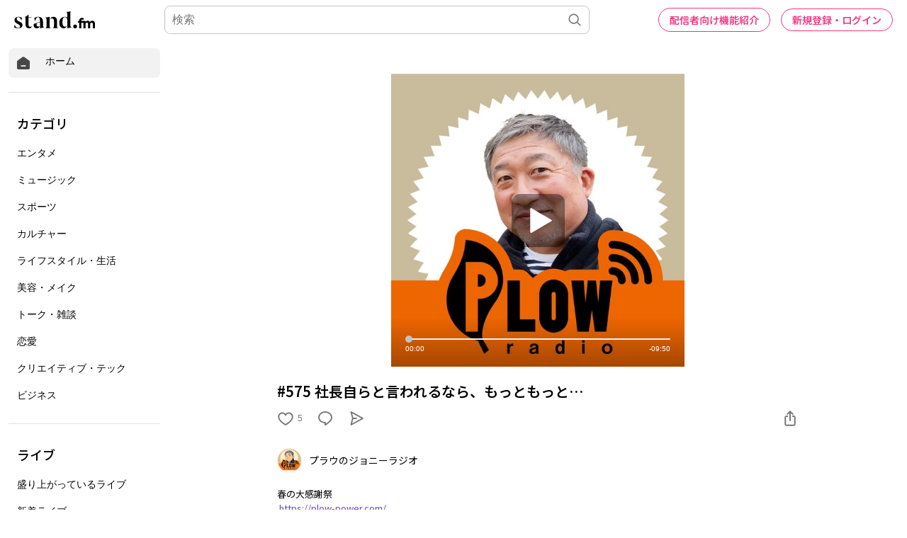

--- FILE ---
content_type: text/html; charset=utf-8
request_url: https://www.google.com/recaptcha/api2/aframe
body_size: 181
content:
<!DOCTYPE HTML><html><head><meta http-equiv="content-type" content="text/html; charset=UTF-8"></head><body><script nonce="uubige1_AVAHobBdIxBojg">/** Anti-fraud and anti-abuse applications only. See google.com/recaptcha */ try{var clients={'sodar':'https://pagead2.googlesyndication.com/pagead/sodar?'};window.addEventListener("message",function(a){try{if(a.source===window.parent){var b=JSON.parse(a.data);var c=clients[b['id']];if(c){var d=document.createElement('img');d.src=c+b['params']+'&rc='+(localStorage.getItem("rc::a")?sessionStorage.getItem("rc::b"):"");window.document.body.appendChild(d);sessionStorage.setItem("rc::e",parseInt(sessionStorage.getItem("rc::e")||0)+1);localStorage.setItem("rc::h",'1769612349879');}}}catch(b){}});window.parent.postMessage("_grecaptcha_ready", "*");}catch(b){}</script></body></html>